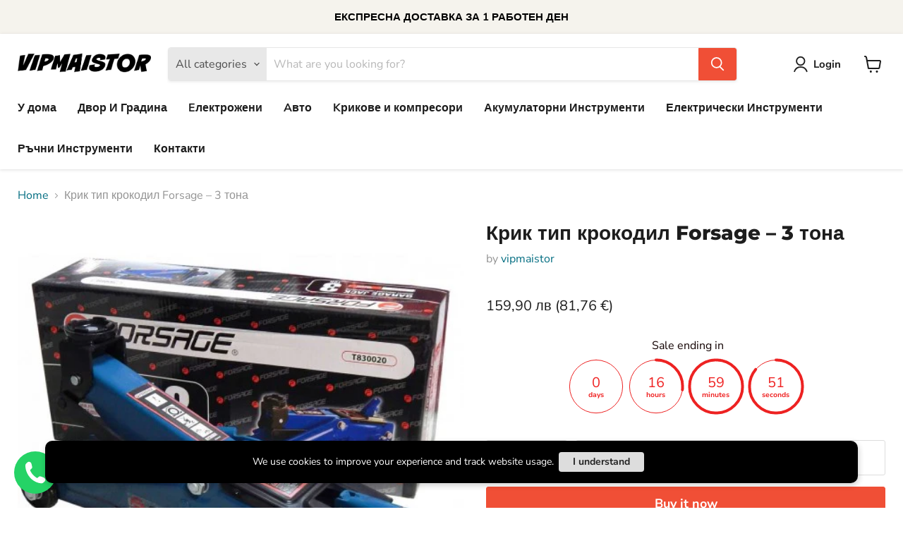

--- FILE ---
content_type: text/html; charset=utf-8
request_url: https://vipmaistor.com/en/collections/all/products/%D0%BA%D1%80%D0%B8%D0%BA-%D1%82%D0%B8%D0%BF-%D0%BA%D1%80%D0%BE%D0%BA%D0%BE%D0%B4%D0%B8%D0%BB-forsage-3-%D1%82%D0%BE%D0%BD%D0%B0?view=recently-viewed
body_size: 1707
content:




















  











<li
  class="productgrid--item  imagestyle--natural      productitem--emphasis  product-recently-viewed-card  show-actions--mobile"
  data-product-item
  data-product-quickshop-url="/en/products/%D0%BA%D1%80%D0%B8%D0%BA-%D1%82%D0%B8%D0%BF-%D0%BA%D1%80%D0%BE%D0%BA%D0%BE%D0%B4%D0%B8%D0%BB-forsage-3-%D1%82%D0%BE%D0%BD%D0%B0"
  data-quickshop-hash="4df6fb2d78fee8dd404b1cde3df4a786e285c8616ec16a755be1cfb8a026d4b4"
  
    data-recently-viewed-card
  
>
  <div class="productitem" data-product-item-content>
    <div class="product-recently-viewed-card-time" data-product-handle="крик-тип-крокодил-forsage-3-тона">
      <button
        class="product-recently-viewed-card-remove"
        aria-label="close"
        data-remove-recently-viewed
      >
        <svg
  aria-hidden="true"
  focusable="false"
  role="presentation"
  width="10"
  height="10"
  viewBox="0 0 10 10"
  xmlns="http://www.w3.org/2000/svg"
>
  <path d="M6.08785659,5 L9.77469752,1.31315906 L8.68684094,0.225302476 L5,3.91214341 L1.31315906,0.225302476 L0.225302476,1.31315906 L3.91214341,5 L0.225302476,8.68684094 L1.31315906,9.77469752 L5,6.08785659 L8.68684094,9.77469752 L9.77469752,8.68684094 L6.08785659,5 Z"></path>
</svg>
      </button>
    </div>
    <a
      class="productitem--image-link"
      href="/en/products/%D0%BA%D1%80%D0%B8%D0%BA-%D1%82%D0%B8%D0%BF-%D0%BA%D1%80%D0%BE%D0%BA%D0%BE%D0%B4%D0%B8%D0%BB-forsage-3-%D1%82%D0%BE%D0%BD%D0%B0"
      tabindex="-1"
      data-product-page-link
    >
      <figure class="productitem--image" data-product-item-image>
        
          
            
            

  
    <noscript data-rimg-noscript>
      <img
        
          src="//vipmaistor.com/cdn/shop/files/f49f01094c56898d32ec1fdeb11c-500x500-2_500x500.jpg?v=1690147728"
        

        alt=""
        data-rimg="noscript"
        srcset="//vipmaistor.com/cdn/shop/files/f49f01094c56898d32ec1fdeb11c-500x500-2_500x500.jpg?v=1690147728 1x"
        class="productitem--image-alternate"
        
        
      >
    </noscript>
  

  <img
    
      src="//vipmaistor.com/cdn/shop/files/f49f01094c56898d32ec1fdeb11c-500x500-2_500x500.jpg?v=1690147728"
    
    alt=""

    
      data-rimg="lazy"
      data-rimg-scale="1"
      data-rimg-template="//vipmaistor.com/cdn/shop/files/f49f01094c56898d32ec1fdeb11c-500x500-2_{size}.jpg?v=1690147728"
      data-rimg-max="500x500"
      data-rimg-crop="false"
      
      srcset="data:image/svg+xml;utf8,<svg%20xmlns='http://www.w3.org/2000/svg'%20width='500'%20height='500'></svg>"
    

    class="productitem--image-alternate"
    
    
  >



  <div data-rimg-canvas></div>


          
          

  
    <noscript data-rimg-noscript>
      <img
        
          src="//vipmaistor.com/cdn/shop/files/f49f01094c56898d32ec1fdeb11c-500x500-2_1_500x500.jpg?v=1690147728"
        

        alt=""
        data-rimg="noscript"
        srcset="//vipmaistor.com/cdn/shop/files/f49f01094c56898d32ec1fdeb11c-500x500-2_1_500x500.jpg?v=1690147728 1x"
        class="productitem--image-primary"
        
        
      >
    </noscript>
  

  <img
    
      src="//vipmaistor.com/cdn/shop/files/f49f01094c56898d32ec1fdeb11c-500x500-2_1_500x500.jpg?v=1690147728"
    
    alt=""

    
      data-rimg="lazy"
      data-rimg-scale="1"
      data-rimg-template="//vipmaistor.com/cdn/shop/files/f49f01094c56898d32ec1fdeb11c-500x500-2_1_{size}.jpg?v=1690147728"
      data-rimg-max="500x500"
      data-rimg-crop="false"
      
      srcset="data:image/svg+xml;utf8,<svg%20xmlns='http://www.w3.org/2000/svg'%20width='500'%20height='500'></svg>"
    

    class="productitem--image-primary"
    
    
  >



  <div data-rimg-canvas></div>


        

        
























  
  
  

  <span class="productitem__badge productitem__badge--sale"
    data-badge-sales
    style="display: none;"
  >
    <span data-badge-sales-range>
      
        
          Save <span data-price-percent-saved>0</span>%
        
      
    </span>
    <span data-badge-sales-single style="display: none;">
      
        Save <span data-price-percent-saved></span>%
      
    </span>
  </span>
      </figure>
    </a><div class="productitem--info">
      

      
        





























<div class="price productitem__price ">
  
    <div
      class="price__compare-at visible"
      data-price-compare-container
    >

      
        <span class="money price__original" data-price-original></span>
      
    </div>


    
      
      <div class="price__compare-at--hidden" data-compare-price-range-hidden>
        
          <span class="visually-hidden">Original price</span>
          <span class="money price__compare-at--min" data-price-compare-min>
            159,90 лв
          </span>
          -
          <span class="visually-hidden">Original price</span>
          <span class="money price__compare-at--max" data-price-compare-max>
            159,90 лв
          </span>
        
      </div>
      <div class="price__compare-at--hidden" data-compare-price-hidden>
        <span class="visually-hidden">Original price</span>
        <span class="money price__compare-at--single" data-price-compare>
          
        </span>
      </div>
    
  

  <div class="price__current price__current--emphasize " data-price-container>

    

    
      
      
      <span class="money" data-price>
        159,90 лв
      </span>
    
    
  </div>

  
    
    <div class="price__current--hidden" data-current-price-range-hidden>
      
        <span class="money price__current--min" data-price-min>159,90 лв</span>
        -
        <span class="money price__current--max" data-price-max>159,90 лв</span>
      
    </div>
    <div class="price__current--hidden" data-current-price-hidden>
      <span class="visually-hidden">Current price</span>
      <span class="money" data-price>
        159,90 лв
      </span>
    </div>
  

  

  
</div>


      

      <h2 class="productitem--title">
        <a href="/en/products/%D0%BA%D1%80%D0%B8%D0%BA-%D1%82%D0%B8%D0%BF-%D0%BA%D1%80%D0%BE%D0%BA%D0%BE%D0%B4%D0%B8%D0%BB-forsage-3-%D1%82%D0%BE%D0%BD%D0%B0" data-product-page-link>
          Крик тип крокодил Forsage – 3 тона
        </a>
      </h2>

      
        <span class="productitem--vendor">
          <a href="/en/collections/vendors?q=vipmaistor" title="vipmaistor">vipmaistor</a>
        </span>
      

      

      
        <div class="productitem--ratings">
          <span class="shopify-product-reviews-badge" data-id="8575590859079">
            <span class="spr-badge">
              <span class="spr-starrating spr-badge-starrating">
                <i class="spr-icon spr-icon-star-empty"></i>
                <i class="spr-icon spr-icon-star-empty"></i>
                <i class="spr-icon spr-icon-star-empty"></i>
                <i class="spr-icon spr-icon-star-empty"></i>
                <i class="spr-icon spr-icon-star-empty"></i>
              </span>
            </span>
          </span>
        </div>
      

      
        <div class="productitem--description">
          <p>Крик тип крокодил Forsage – 3 тона
Крик тип крокодил Forsage – 3 тона
Крик крокодил 3 тонаМарка: FORSAGEартикулен номер: Т830020Товароносимост: 3 М...</p>

          
            <a
              href="/en/products/%D0%BA%D1%80%D0%B8%D0%BA-%D1%82%D0%B8%D0%BF-%D0%BA%D1%80%D0%BE%D0%BA%D0%BE%D0%B4%D0%B8%D0%BB-forsage-3-%D1%82%D0%BE%D0%BD%D0%B0"
              class="productitem--link"
              data-product-page-link
            >
              View full details
            </a>
          
        </div>
      
    </div>

    
  </div>

  
    <script type="application/json" data-quick-buy-settings>
      {
        "cart_redirection": true,
        "money_format": "{{amount_with_comma_separator}} лв"
      }
    </script>
  
</li>



--- FILE ---
content_type: text/javascript; charset=utf-8
request_url: https://vipmaistor.com/en/cart.js
body_size: -450
content:
{"token":"7777048339bc6d6ab30584ce737b5d78","note":null,"attributes":{},"original_total_price":0,"total_price":0,"total_discount":0,"total_weight":0.0,"item_count":0,"items":[],"requires_shipping":false,"currency":"BGN","items_subtotal_price":0,"cart_level_discount_applications":[],"discount_codes":[]}

--- FILE ---
content_type: text/javascript; charset=utf-8
request_url: https://vipmaistor.com/en/products/%D0%BA%D1%80%D0%B8%D0%BA-%D1%82%D0%B8%D0%BF-%D0%BA%D1%80%D0%BE%D0%BA%D0%BE%D0%B4%D0%B8%D0%BB-forsage-3-%D1%82%D0%BE%D0%BD%D0%B0.js
body_size: 261
content:
{"id":8575590859079,"title":"Крик тип крокодил Forsage – 3 тона","handle":"крик-тип-крокодил-forsage-3-тона","description":"\u003ch1 class=\"product-title product_title entry-title\" data-mce-fragment=\"1\"\u003eКрик тип крокодил Forsage – 3 тона\u003c\/h1\u003e\n\u003cp\u003eКрик тип крокодил Forsage – 3 тона\u003c\/p\u003e\n\u003cp\u003eКрик крокодил 3 тона\u003cbr\u003eМарка: FORSAGE\u003cbr\u003eартикулен номер: Т830020\u003cbr\u003eТовароносимост: 3 \u003cbr\u003eМинималната височина: 135 мм\u003cbr\u003eМаксимална височина: 400 мм\u003c\/p\u003e","published_at":"2023-07-24T00:28:45+03:00","created_at":"2023-07-24T00:28:45+03:00","vendor":"vipmaistor","type":"","tags":[],"price":15990,"price_min":15990,"price_max":15990,"available":true,"price_varies":false,"compare_at_price":null,"compare_at_price_min":0,"compare_at_price_max":0,"compare_at_price_varies":false,"variants":[{"id":48021591523655,"title":"Default Title","option1":"Default Title","option2":null,"option3":null,"sku":null,"requires_shipping":true,"taxable":true,"featured_image":null,"available":true,"name":"Крик тип крокодил Forsage – 3 тона","public_title":null,"options":["Default Title"],"price":15990,"weight":0,"compare_at_price":null,"inventory_management":"shopify","barcode":null,"requires_selling_plan":false,"selling_plan_allocations":[]}],"images":["\/\/cdn.shopify.com\/s\/files\/1\/0766\/5791\/8279\/files\/f49f01094c56898d32ec1fdeb11c-500x500-2_1.jpg?v=1690147728","\/\/cdn.shopify.com\/s\/files\/1\/0766\/5791\/8279\/files\/f49f01094c56898d32ec1fdeb11c-500x500-2.jpg?v=1690147728"],"featured_image":"\/\/cdn.shopify.com\/s\/files\/1\/0766\/5791\/8279\/files\/f49f01094c56898d32ec1fdeb11c-500x500-2_1.jpg?v=1690147728","options":[{"name":"Title","position":1,"values":["Default Title"]}],"url":"\/en\/products\/%D0%BA%D1%80%D0%B8%D0%BA-%D1%82%D0%B8%D0%BF-%D0%BA%D1%80%D0%BE%D0%BA%D0%BE%D0%B4%D0%B8%D0%BB-forsage-3-%D1%82%D0%BE%D0%BD%D0%B0","media":[{"alt":null,"id":44067655287111,"position":1,"preview_image":{"aspect_ratio":1.0,"height":500,"width":500,"src":"https:\/\/cdn.shopify.com\/s\/files\/1\/0766\/5791\/8279\/files\/f49f01094c56898d32ec1fdeb11c-500x500-2_1.jpg?v=1690147728"},"aspect_ratio":1.0,"height":500,"media_type":"image","src":"https:\/\/cdn.shopify.com\/s\/files\/1\/0766\/5791\/8279\/files\/f49f01094c56898d32ec1fdeb11c-500x500-2_1.jpg?v=1690147728","width":500},{"alt":null,"id":44067655319879,"position":2,"preview_image":{"aspect_ratio":1.0,"height":500,"width":500,"src":"https:\/\/cdn.shopify.com\/s\/files\/1\/0766\/5791\/8279\/files\/f49f01094c56898d32ec1fdeb11c-500x500-2.jpg?v=1690147728"},"aspect_ratio":1.0,"height":500,"media_type":"image","src":"https:\/\/cdn.shopify.com\/s\/files\/1\/0766\/5791\/8279\/files\/f49f01094c56898d32ec1fdeb11c-500x500-2.jpg?v=1690147728","width":500}],"requires_selling_plan":false,"selling_plan_groups":[]}